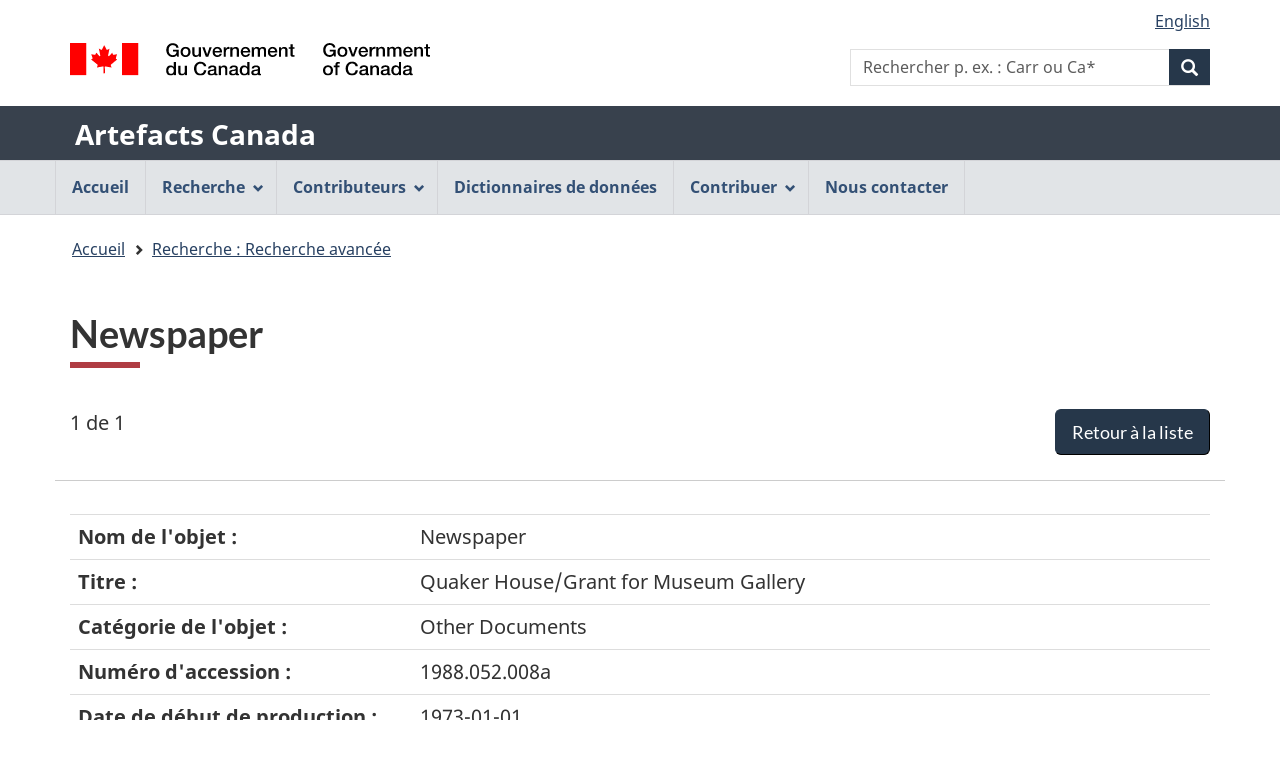

--- FILE ---
content_type: text/html;charset=UTF-8
request_url: https://app.pch.gc.ca/application/artefacts_hum/detailler_detail.app?d=AANQ1988.052.008A&w=&t=5&i=false&n=0&p=a&o=&f=&k=&pID=89599&r=50&s=s&in=Dartmouth+Heritage+Museum&colId=&v=none&l=l&lang=fr
body_size: 4968
content:
<!DOCTYPE html>
<!--[if lt IE 9]><html class="no-js lt-ie9" lang="fr" dir="ltr"><![endif]-->
<!--[if gt IE 8]><!--><html class="no-js" lang="fr" dir="ltr"><!--<![endif]-->
	<head>
		<meta charset="utf-8">
		<!-- Web Experience Toolkit (WET) / Boîte à outils de l'expérience Web (BOEW) wet-boew.github.io/wet-boew/License-en.html / wet-boew.github.io/wet-boew/Licence-fr.html -->
		<title >Newspaper - Artefacts Canada - Canada.ca</title>
		<meta content="width=device-width,initial-scale=1" name="viewport">
		
		<!-- Meta data -->
		<meta name="description" content="Artefacts Canada propose un accès à de l'information sur des millions d'objets de musées, fournis par des musées et des organismes patrimoniaux de partout au Canada." />
    <meta name="keywords" content="artefacts,musées,galeries d'art,collections de musées, beaux-arts,arts décoratifs,ethnologie,histoire,histoire sociale,artistes,collection,images d'art, répertoires nationaux canadiens,information de musées, objets de musées,images de musées,musées canadiens,patrimoine canadien, collections numérisées, archéologie, sciences et technologies" />
    <meta name="dcterms.title" content="Artefacts Canada" />
    <meta name="dcterms.subject" content="Artefact; Musée; Galerie d'art; Collection muséale; Base de données; Arts; Ethnologie; Histoire; Sciences humaines" />
    <meta name="dcterms.creator" content="Gouvernement du Canada, Ministère du Patrimoine canadien, Réseau canadien d'information sur le patrimoine" />
    <meta name="dcterms.issued" content="1998-01-01" />
    <meta name="dcterms.modified" content="2006-08-24" />
    <meta name="dcterms.language" content="fre" />
    
    <script src="https://ajax.googleapis.com/ajax/libs/jquery/3.3.1/jquery.min.js"></script>
    <script src="https://app.pch.gc.ca/application/artefacts_hum/resources/js/ac.js"></script>
    <link rel="stylesheet" href="https://app.pch.gc.ca/application/artefacts_hum/resources/css/ac.css" />
		<!-- Meta data-->
		<!-- Load closure template scripts -->
	    <script src="//www.canada.ca/etc/designs/canada/cdts/gcweb/v5_0_4/cdts/compiled/soyutils.js"></script>
	    <script src="//www.canada.ca/etc/designs/canada/cdts/gcweb/v5_0_4/cdts/compiled/wet-fr.js"></script>
		<noscript>
			<!-- Write closure fall-back static file -->
			<!--[if gte IE 9 | !IE ]><!-->
<link href="https://www.canada.ca/etc/designs/canada/cdts/gcweb/v5_0_4/wet-boew/assets/favicon.ico" rel="icon" type="image/x-icon">
<link rel="stylesheet" href="https://www.canada.ca/etc/designs/canada/cdts/gcweb/v5_0_4/wet-boew/css/theme.min.css" integrity="sha512-TnW6eFyZZiRuaOHkqjArxdDAftdNat1ZOifNsmEHL3HZ6BKnUB2TrWSybHGapzt3irVO0YSSDRSG0z0+pms4CQ==" crossorigin="anonymous">
<link rel="stylesheet" href="https://www.canada.ca/etc/designs/canada/cdts/gcweb/v5_0_4/cdts/cdtsfixes.css" integrity="sha512-O8/COC4Cq1nQOxirAImSFJ1/ZrAHwbpiwr+A5mub0T9sbEfCb5NlcQc872m32R8IKAUO+9R4olSntWMvwgav5Q==" crossorigin="anonymous">
<!--<![endif]-->
<!--[if lt IE 9]>
<link href="https://www.canada.ca/etc/designs/canada/cdts/gcweb/v5_0_4/wet-boew/assets/favicon.ico" rel="shortcut icon">


<![endif]-->
<!--[if lte IE 9]><![endif]-->
<!-- Are you using the application templates? If so add the following CSS file -->
<!-- <link rel="stylesheet" href="https://www.canada.ca/etc/designs/canada/cdts/gcweb/v5_0_4/cdts/cdtsapps.css" integrity="sha512-pllArZYYppb/vU1WgEXGBshnLiCGBJUWdhEpuCoedOktwLkY1MvwUdCDctGv5K0lr/BcPEe8bh5oRpJWZjsqkA==" crossorigin="anonymous">-->
<link rel="stylesheet" href="https://www.canada.ca/etc/designs/canada/cdts/gcweb/v5_0_4/wet-boew/css/noscript.min.css" integrity="sha512-7DQjwfu2NyIcUk05DMhAL36nQoXO4BuI+HEbWjlOkG2llAHHiGYVROsWLNSIaGeu+P8BfQgUjZsNyxbSfQMkmA==" crossorigin="anonymous">
<link rel="stylesheet" href="https://www.canada.ca/etc/designs/canada/cdts/gcweb/v5_0_4/cdts/cdtsnoscript.css" integrity="sha512-pKYJ8b1T/bA9RGk3wPeYyVwa6ATJC9d6nIglnmkX/JYP11LzwBTh2FgEEGPU2fcff6OIgOHEMavI26s2gltejg==" crossorigin="anonymous">
			<!-- refTop.html -->

			<link rel="stylesheet" href="https://www.canada.ca/etc/designs/canada/cdts/gcweb/v5_0_4/cdts/cdtsapps.css" />
		</noscript>
		<!-- Write closure template -->
		<script>
			document.write(wet.builder.refTop({
				"isApplication": true
			}));
		</script>
		<!-- Header includes -->
		
		<!-- Header includes-->
		<script src="/resources/v5_0_4/js/custom-gcapp.js"></script>
		<!-- PROPERTY_TEMPLATE_VERSION: v5_0_4 -->
		<!-- PROPERTY_BROKER_VERSION: 1.0.0 -->
	</head>
	<body vocab="https://schema.org/" typeof="WebPage" class="provisional">
		
    <!-- Start Google Tag Manager -->
     
			<!-- Google tag (gtag.js) -->
			<script async src="https://www.googletagmanager.com/gtag/js?id=G-NQ5FHNS9MG"></script>
			<script> window.dataLayer = window.dataLayer || [];
				function gtag(){dataLayer.push(arguments);} gtag('js', new Date()); gtag('config', 'G-NQ5FHNS9MG');
			</script>
     
     <!-- End Google Tag Manager -->

		<div id="def-top">
			<!-- NOTE: Static fallback content taken from /app/cls/WET/gcweb/v5_0_4/cdts/static/top-fr.html
							This will get replaced by the wet.builder.appTop() javascript and is here to
							give a somewhat presentable layout if they don't have JS enabled -->
			<!-- NOTE: We need to replace the app name and root URL so we can't just grab and replace their
					content on the fly. This should be reviewed for every upgrade and modified accordingly -->
			<nav aria-label="Ignorer les liens">
			<ul id="wb-tphp">
			<li class="wb-slc"><a class="wb-sl" href="#wb-cont">Passer au contenu principal</a></li>
			<li class="wb-slc visible-xs visible-sm visible-md visible-lg"><a class="wb-sl" href="#wb-info">Passer à «&#160;À propos de cette application Web&#160;»</a></li>
			</ul>
			</nav>
			<header aria-label="Gouvernement du Canada">
			<div id="wb-bnr" class="container">
			<div class="row">
			<div class="brand col-xs-9 col-sm-5 col-md-4" property="publisher" typeof="GovernmentOrganization">
			<img src="https://www.canada.ca/etc/designs/canada/cdts/gcweb/v5_0_4/wet-boew/assets/sig-blk-fr.svg" alt="Gouvernement du Canada" property="logo">
			<span class="wb-inv"> / <span lang="en">Government of Canada</span></span>
			<meta property="name" content="Gouvernement du Canada">
			<meta property="areaServed" typeof="Country" content="Canada">
			<link property="logo" href="https://www.canada.ca/etc/designs/canada/cdts/gcweb/v5_0_4/wet-boew/assets/wmms-blk.svg">
			</div>
			</div>
			</div>
			<div class="app-bar">
			<div class="container">
			<div class="row">
			<section class="col-xs-12">
			<h2 class="wb-inv">Nom de l&#39;application Web</h2>
			<a class="app-name" href="https://app.pch.gc.ca/application/artefacts_hum/indice_index.app">Artefacts Canada</a>
			</section>
			</div>
			</div>
			</div>
			</header>
		</div>
		
		<!-- Write closure template -->
		<!-- 
		 -->
  	    
	        <script>
				var defTop = document.getElementById("def-top");
				defTop.outerHTML = wet.builder.appTop({"menuPath":"https:\/\/app.pch.gc.ca\/application\/artefacts_hum\/menu.app","appName":[{"href":"https:\/\/app.pch.gc.ca\/application\/artefacts_hum\/indice_index.app","text":"Artefacts Canada"}],"customSearch":[{"action":"https:\/\/app.pch.gc.ca\/application\/artefacts_hum\/humaines_humanities.app","placeholder":"p. ex. : Carr ou Ca*"}],"lngLinks":[{"href":"https:\/\/app.pch.gc.ca\/application\/artefacts_hum\/detailler_detail.app?lang=en\u0026amp;d=AANQ1988.052.008A\u0026amp;w=\u0026amp;t=5\u0026amp;i=false\u0026amp;n=0\u0026amp;p=a\u0026amp;o=\u0026amp;f=\u0026amp;k=\u0026amp;pID=89599\u0026amp;r=50\u0026amp;s=s\u0026amp;in=Dartmouth+Heritage+Museum\u0026amp;colId=\u0026amp;v=none\u0026amp;l=l","text":"English","lang":"en"}],"breadcrumbs":[{"title":"Accueil","href":"https:\/\/app.pch.gc.ca\/application\/artefacts_hum\/indice_index.app"},{"title":"Recherche : Recherche avanc\u00E9e","href":"https:\/\/app.pch.gc.ca\/application\/artefacts_hum\/re_as.app?i=false\u0026amp;n=0\u0026amp;p=a\u0026amp;o=\u0026amp;f=\u0026amp;k=\u0026amp;pID=89599\u0026amp;r=50\u0026amp;s=s\u0026amp;v=none\u0026amp;l=l\u0026amp;lang=fr"}]});
			</script>
		
		<main role="main" property="mainContentOfPage" class="container">
			<h1 id="wb-cont"><span lang="en">Newspaper</span></h1>
			<span class="wb-sessto"
					data-wb-sessto="{&quot;inactivity&quot;:3300000,&quot;reactionTime&quot;:300000,&quot;sessionalive&quot;:3302000,&quot;logouturl&quot;:&quot;https://app.pch.gc.ca/application/artefacts_hum/re_as.app?rsel=1&quot;,&quot;refreshCallbackUrl&quot;:&quot;https://app.pch.gc.ca/application/artefacts_hum/sess-cb&quot;,&quot;method&quot;:&quot;GET&quot;}"></span> 
			
            <!-- Notifications begins -->
            
                            
            <!-- Notifications ends -->
   
			<div class="mrgn-bttm-md" id="rec-resultsnav-tag">

			<!-- Print the record of total records message -->
			<span class="pstn-lft-sm mrgn-tp-lg mrgn-lft-md">1 de 1</span>
			<br />
			<!-- Display back to list -->
			<span class="mrgn-rght-md"><a href="https://app.pch.gc.ca/application/artefacts_hum/re_as.app?i=false&amp;n=0&amp;p=a&amp;o=&amp;f=&amp;k=&amp;pID=89599&amp;r=50&amp;s=s&amp;v=none&amp;l=l&amp;lang=fr" class="btn btn-primary btn-lg pull-right">Retour &agrave; la liste</a></span>
			<br />
			
			<!-- Navigation -->
			<ul class="pager mrgn-bttm-0">
				<li class="previous disabled">
					<!-- First record link -->
				</li>
				<li class="previous disabled">
					<!-- Previous record link -->
				</li>
				<li class="next disabled">
					<!-- next record link -->
				</li>
				<li class="next disabled">
					<!-- Last record link -->
				</li>
			</ul>
		</div>

		<div class="row">
	        <div class="col-md-12 brdr-tp">
	        <br />
	        </div>
        </div>

        <div class="mrgn-bttm-xl table-responsive">
            <table class="table">
                    <tr>
                        <th class="b w30p">Nom de l'objet :</th>
                        <td><span lang="en">Newspaper</span>
                        </td>                       
                    </tr>
                    <tr>
                        <th class="b w30p">Titre :</th>
                        <td><span lang="en">Quaker House/Grant for Museum Gallery</span>
                        </td>                       
                    </tr>
                    <tr>
                        <th class="b w30p">Catégorie de l'objet :</th>
                        <td><span lang="en">Other Documents</span>
                        </td>                       
                    </tr>
                    <tr>
                        <th class="b w30p">Numéro d'accession :</th>
                        <td>1988.052.008a
                        </td>                       
                    </tr>
                    <tr>
                        <th class="b w30p">Date de début de production :</th>
                        <td>1973-01-01
                        </td>                       
                    </tr>
                    <tr>
                        <th class="b w30p">Date de fin de production :</th>
                        <td>1973-01-31
                        </td>                       
                    </tr>
                    <tr>
                        <th class="b w30p">Description :</th>
                        <td><span lang="en">January , 1973</span>
                        </td>                       
                    </tr>
                    <tr>
                        <th class="b w30p">Établissement :</th>
                        <td>
		                        <a href="http://dartmouthheritagemuseum.ns.ca" target="_blank"><span lang="en">Dartmouth Heritage Museum</span></a>&#160;							
	                    		<a class="ui-link align-top" target="_blank" href="http://www.facebook.com/dartmouthheritagemuseum/"><img src="https://app.pch.gc.ca/application/artefacts_hum/jakarta.faces.resource/logo_facebook.jpg.app?ln=images" alt="" /><span class="wb-inv">Facebook-<span lang="en">Dartmouth Heritage Museum</span></span></a>&#160;                   
	                        	<a class="ui-link align-top" target="_blank" href="http://www.youtube.com/user/DartmouthHmuseum"><img src="https://app.pch.gc.ca/application/artefacts_hum/jakarta.faces.resource/logo_youtube.jpg.app?ln=images" alt="" /><span class="wb-inv">YouTube-<span lang="en">Dartmouth Heritage Museum</span></span></a>
                        </td>                       
                    </tr>
                    <tr>
                        <th class="b w30p">Ville de l'établissement :</th>
                        <td>Dartmouth
                        </td>                       
                    </tr>
                    <tr>
                        <th class="b w30p">Province de l'établissement :</th>
                        <td><span lang="en">Nova Scotia</span>
                        </td>                       
                    </tr>                
            </table>
        </div>
		<div class="mrgn-bttm-md" id="rec-resultsnav-tag-footer">

			<!-- Print the record of total records message -->
			<span class="pstn-lft-sm mrgn-tp-lg mrgn-lft-md"></span>
			<br />
			<!-- Display back to list -->
			<span class="mrgn-rght-md"></span>
			<br />
			
			<!-- Navigation -->
			<ul class="pager mrgn-bttm-0">
				<li class="previous disabled">
					<!-- First record link -->
				</li>
				<li class="previous disabled">
					<!-- Previous record link -->
				</li>
				<li class="next disabled">
					<!-- next record link -->
				</li>
				<li class="next disabled">
					<!-- Last record link -->
				</li>
			</ul>
		</div>

        <script>
		    document.addEventListener('DOMContentLoaded', function(event) {
		    	updateLeftNav(5)
		    });
	    </script>
			<div class="clearfix"></div>
            
       <!--  notices -->
       
    
			
			<div id="def-preFooter">
				<!-- Write closure fall-back static file -->
				<section class="pagedetails ">
<h2 class="wb-inv">"Détails de la page"</h2>
<div class="row">
<div class="col-xs-12">
<dl id="wb-dtmd">
<dt>Date de modification&#160;:&#32;</dt>
<dd><time property="dateModified">2019-03-01</time></dd>
</dl>
</div>
</div>
</section>
				
				<!-- /ROOT/app/cls/WET/gcweb/v5_0_4/cdts/static/preFooter-en.html -->
				</div>
			<!-- Write closure template -->
	  	    
		        <script>
					var defPreFooter = document.getElementById("def-preFooter");
					defPreFooter.outerHTML = wet.builder.preFooter({"dateModified":"2006-08-24","showFeedback":{"enabled":false},"showShare":false});
				</script>
			
		</main>
		<div id="def-footer">
			<!-- Write closure fall-back static file -->
        	<footer id="wb-info">
<div class="gc-sub-footer">
<div class="container d-flex align-items-center">
<nav aria-labelledby="aboutWebApp">
<h3 class="wb-inv" id="aboutWebApp">Organisation du gouvernement du Canada</h3>
<ul>
<li><a href="https://www.canada.ca/fr/transparence/avis.html">Avis</a></li>
<li><a href="https://www.canada.ca/fr/transparence/confidentialite.html">Confidentialité</a></li>
</ul>
</nav>
<div class="col-xs-6 visible-sm visible-xs tofpg">
<a href="#wb-cont">Haut de la page <span class="glyphicon glyphicon-chevron-up"></span></a>
</div>
<div class="wtrmrk align-self-end">
<img src="https://www.canada.ca/etc/designs/canada/cdts/gcweb/v5_0_4/wet-boew/assets/wmms-blk.svg" alt="Symbole du gouvernement du Canada">
</div>
</div>
</div>
</footer>
		</div>
		<!-- Write closure template -->
  	    
	        <script>
		        var defFooter = document.getElementById("def-footer");
				defFooter.outerHTML = wet.builder.appFooter({"footerSections":null,"showFeatures":false});
			</script>
		
		<!-- Write closure template -->
		<script>
			document.write(wet.builder.refFooter({
				"isApplication": true
			}));
		</script>
		<!-- Post-footer includes -->
		
		<!-- Post-footer includes-->
	    
	    
	        <script>
			        document.addEventListener('DOMContentLoaded', function(event) {
			        	replaceLogoLink("");
		        });
	        </script>
	    
	</body>
</html>
